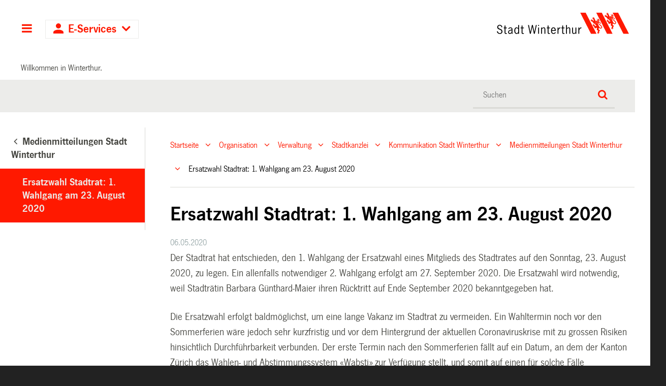

--- FILE ---
content_type: text/html; charset=utf-8
request_url: https://stadt.winterthur.ch/gemeinde/flyoutpathbar/81f74032c8c6a4cc2ba9dfc4d64f8b96
body_size: 13
content:
<nav aria-hidden="true" id="nav_gemeinde">
    <div role="menubar">

        <ul>
              <li>
                  

                      <a role="menuitem" href="https://stadt.winterthur.ch/gemeinde/politik" target="_self">Politik</a>

                     

              </li>
              <li>
                  

                      <a role="menuitem" href="https://stadt.winterthur.ch/gemeinde/behoerden-und-recht" target="_self">Behörden und Recht</a>

                     

              </li>
              <li>
                  

                      <a role="menuitem" href="https://stadt.winterthur.ch/gemeinde/verwaltung" target="_self">Verwaltung</a>

                     

              </li>
              <li>
                  

                      <a role="menuitem" href="https://stadt.winterthur.ch/gemeinde/behoerdenverzeichnis" target="_self">Behördenverzeichnis</a>

                     

              </li>
        </ul>

    </div>
</nav>


--- FILE ---
content_type: text/html; charset=utf-8
request_url: https://stadt.winterthur.ch/gemeinde/verwaltung/flyoutpathbar/c3e2da436e7f88664b7c3250655259fe
body_size: 61
content:
<nav aria-hidden="true" id="nav_verwaltung">
    <div role="menubar">

        <ul>
              <li>
                  

                      <a role="menuitem" href="https://stadt.winterthur.ch/gemeinde/verwaltung/kulturelles-und-dienste" target="_self">Präsidiales</a>

                     

              </li>
              <li>
                  

                      <a role="menuitem" href="https://stadt.winterthur.ch/gemeinde/verwaltung/finanzen" target="_self">Finanzen</a>

                     

              </li>
              <li>
                  

                      <a role="menuitem" href="https://stadt.winterthur.ch/gemeinde/verwaltung/bau" target="_self">Bau und Mobilität</a>

                     

              </li>
              <li>
                  

                      <a role="menuitem" href="https://stadt.winterthur.ch/gemeinde/verwaltung/sicherheit-und-umwelt" target="_self">Sicherheit und Umwelt</a>

                     

              </li>
              <li>
                  

                      <a role="menuitem" href="https://stadt.winterthur.ch/gemeinde/verwaltung/schule-und-sport" target="_self">Schule und Sport</a>

                     

              </li>
              <li>
                  

                      <a role="menuitem" href="https://stadt.winterthur.ch/gemeinde/verwaltung/soziales" target="_self">Soziales</a>

                     

              </li>
              <li>
                  

                      <a role="menuitem" href="https://stadt.winterthur.ch/gemeinde/verwaltung/technische-betriebe" target="_self">Technische Betriebe</a>

                     

              </li>
              <li>
                  

                      <a role="menuitem" href="https://stadt.winterthur.ch/gemeinde/verwaltung/stadtkanzlei" target="_self">Stadtkanzlei</a>

                     

              </li>
        </ul>

    </div>
</nav>


--- FILE ---
content_type: text/html; charset=utf-8
request_url: https://stadt.winterthur.ch/gemeinde/verwaltung/stadtkanzlei/flyoutpathbar/d3bd9941a1c1b70af378c65882b71873
body_size: 53
content:
<nav aria-hidden="true" id="nav_stadtkanzlei">
    <div role="menubar">

        <ul>
              <li>
                  

                      <a role="menuitem" href="https://stadt.winterthur.ch/gemeinde/verwaltung/stadtkanzlei/kanzleikoordination_wahlenabstimmungen" target="_self">Kanzleikoordination und Wahlen / Abstimmungen</a>

                     

              </li>
              <li>
                  

                      <a role="menuitem" href="https://stadt.winterthur.ch/gemeinde/verwaltung/stadtkanzlei/kommunikation-stadt-winterthur" target="_self">Kommunikation Stadt Winterthur</a>

                     

              </li>
              <li>
                  

                      <a role="menuitem" href="https://stadt.winterthur.ch/gemeinde/verwaltung/stadtkanzlei/stadtarchiv" target="_self">Stadtarchiv</a>

                     

              </li>
              <li>
                  

                      <a role="menuitem" href="https://stadt.winterthur.ch/gemeinde/verwaltung/stadtkanzlei/jbf" target="_self">Jungbürger:innen- und Volljährigkeitsfeier</a>

                     

              </li>
              <li>
                  

                      <a role="menuitem" href="https://stadt.winterthur.ch/gemeinde/verwaltung/stadtkanzlei/einbuergerungen" target="_self">Einbürgerungen</a>

                     

              </li>
        </ul>

    </div>
</nav>


--- FILE ---
content_type: text/html; charset=utf-8
request_url: https://stadt.winterthur.ch/gemeinde/verwaltung/stadtkanzlei/kommunikation-stadt-winterthur/flyoutpathbar/d3bd9941a1c1b70af378c65882b71873
body_size: 40
content:
<nav aria-hidden="true" id="nav_kommunikation-stadt-winterthur">
    <div role="menubar">

        <ul>
              <li>
                  

                      <a role="menuitem" href="https://stadt.winterthur.ch/gemeinde/verwaltung/stadtkanzlei/kommunikation-stadt-winterthur/medienmitteilungen-stadt-winterthur" target="_self">Medienmitteilungen Stadt Winterthur</a>

                     

              </li>
              <li>
                  

                      <a role="menuitem" href="https://stadt.winterthur.ch/gemeinde/verwaltung/stadtkanzlei/kommunikation-stadt-winterthur/newsletter" target="_self">Newsletter</a>

                     

              </li>
              <li>
                  

                      <a role="menuitem" href="https://stadt.winterthur.ch/gemeinde/verwaltung/stadtkanzlei/kommunikation-stadt-winterthur/medien" target="_self">Winterthurer Medien</a>

                     

              </li>
              <li>
                  

                      <a role="menuitem" href="https://stadt.winterthur.ch/gemeinde/verwaltung/stadtkanzlei/kommunikation-stadt-winterthur/oeffentlichkeitsprinzip-1" target="_self">Öffentlichkeitsprinzip</a>

                     

              </li>
              <li>
                  

                      <a role="menuitem" href="https://stadt.winterthur.ch/gemeinde/verwaltung/stadtkanzlei/kommunikation-stadt-winterthur/social-media" target="_self">Social Media</a>

                     

              </li>
              <li>
                  

                      <a role="menuitem" href="https://stadt.winterthur.ch/gemeinde/verwaltung/stadtkanzlei/kommunikation-stadt-winterthur/corporate-design-und-logo-stadt-winterthur" target="_self">Corporate Design und Logo Stadt Winterthur</a>

                     

              </li>
        </ul>

    </div>
</nav>


--- FILE ---
content_type: image/svg+xml; charset=utf-8
request_url: https://stadt.winterthur.ch/@@logo/logo/get_logo?r=3ba484bb76ece76f0175f5342e3b2aab7fe6aee838289dc5338ea706b7e7ea51
body_size: 34810
content:
<?xml version="1.0" encoding="UTF-8" standalone="no"?>
<svg width="260px" height="42px" viewBox="0 0 260 42" version="1.1" xmlns="http://www.w3.org/2000/svg" xmlns:xlink="http://www.w3.org/1999/xlink">
    <!-- Generator: Sketch 3.8.3 (29802) - http://www.bohemiancoding.com/sketch -->
    <title>logo_stadt_winterthur</title>
    <desc>Created with Sketch.</desc>
    <defs></defs>
    <g id="Page-1" stroke="none" stroke-width="1" fill="none" fill-rule="evenodd">
        <g id="iPad-Portrait" transform="translate(-45.000000, -47.000000)">
            <g id="logo_stadt_winterthur" transform="translate(45.000000, 47.000000)">
                <g id="Loi" transform="translate(163.647059, 0.000000)" fill="#FF1900">
                    <path d="M42.9474118,0.00367058824 C42.9474118,0.00367058824 57.2642353,27.8374353 64.1588235,41.5593176 C60.5769412,41.5501412 56.9965882,41.5501412 53.4972941,41.5501412 L53.2250588,41.5593176 C49.1078824,33.1292 32.0365882,0.0052 32.0365882,0.0052 C32.0365882,0.0052 39.2997647,-0.00550588235 42.9474118,0.00367058824" id="Fill-1"></path>
                    <path d="M27.4911765,31.5676706 L32.5045882,41.5424941 C31.8041176,41.5501412 21.7207059,41.5424941 21.7207059,41.5424941 C14.7068235,27.8236706 0.546,0.00367058824 0.546,0.00367058824 L11.2289412,0.00367058824 C11.2289412,0.00367058824 27.0002353,30.5154353 27.4911765,31.5676706" id="Fill-4"></path>
                    <path d="M91.3349412,31.5676706 L96.3498824,41.5424941 L85.5629412,41.5424941 C78.5505882,27.8236706 64.3912941,0.00367058824 64.3912941,0.00367058824 L75.0711765,0.00367058824 C75.0711765,0.00367058824 90.8424706,30.5154353 91.3349412,31.5676706" id="Fill-6"></path>
                    <path d="M33.3809412,11.9177882 C33.4222353,11.7923765 33.5614118,11.6241412 33.4849412,11.5675529 C33.4451765,11.5400235 33.2570588,11.5430824 33.1851765,11.5675529 C33.1087059,11.5950824 33.0934118,11.6287294 33.0582353,11.6822588 C32.3225882,12.7727294 33.8489412,13.4257882 34.3964706,14.2103765 C34.4805882,14.3327294 34.4805882,14.4703765 34.4912941,14.6126118 C34.4958824,14.6768471 34.5432941,14.7624941 34.6442353,14.7456706 C34.8262353,14.7150824 34.9409412,14.4596706 34.9241176,14.3663765 C34.762,13.5909647 33.8642353,13.2101412 33.4375294,12.5570824 C33.3182353,12.3750824 33.3014118,12.1380235 33.3809412,11.9177882" id="Fill-8"></path>
                    <path d="M35.4915294,11.8657882 C35.4349412,11.8413176 35.3921176,11.9330824 35.3569412,11.9988471 C35.1030588,12.5035529 34.6151765,12.8736706 34.7268235,13.4487294 C34.7925882,13.7836706 35.2254118,14.0283765 35.3431765,14.1614353 C35.3951765,14.2134353 35.4349412,14.2486118 35.4227059,14.3174353 C35.3768235,14.6126118 34.9271765,14.9919059 34.5922353,15.0576706 C34.2251765,15.1295529 34.2267059,14.4015529 33.9269412,14.5269647 C33.6287059,14.6554353 33.1392941,15.3849647 33.4451765,15.5547294 C34.3704706,16.0670824 34.6977647,16.2383765 35.4502353,16.3836706 C36.6798824,16.6237882 37.1234118,15.0439059 37.5638824,14.1996706 C37.6495294,14.0360235 37.9416471,13.9824941 37.9110588,13.8387294 C37.6632941,12.7054353 36.4902353,12.3307294 35.4915294,11.8657882 M36.816,14.1706118 C36.5988235,14.1507294 36.5682353,13.8708471 36.6049412,13.6521412 C36.6355294,13.4747294 36.8267059,13.2896706 36.9949412,13.4456706 C37.1234118,13.5664941 37.3130588,13.7010824 37.2763529,13.8647294 C37.2396471,14.0589647 36.9888235,14.1828471 36.816,14.1706118" id="Fill-10"></path>
                    <path d="M43.4062353,27.3893176 C42.3142353,24.7908471 39.572,23.6560235 37.6923529,21.6157882 C37.2947059,21.1844941 37.1065882,20.5283765 37.4354118,20.0160235 C37.648,19.6826118 37.986,19.4837882 38.3867059,19.5113176 C39.1147059,19.5602588 39.5949412,20.1353176 39.8335294,20.7990824 C39.6698824,20.7379059 39.5414118,20.8541412 39.4710588,20.9397882 C39.2722353,21.1829647 39.2951765,21.5668471 39.4985882,21.7794353 C39.8151765,22.1189647 40.3091765,22.2229647 40.6884706,21.8788471 C41.0983529,21.5041412 41.08,20.9244941 40.9377647,20.4335529 C40.4636471,18.7955529 38.61,17.6806118 37.0622353,18.5722588 C37.3818824,17.6102588 37.7565882,16.7537882 38.2062353,15.8086118 C38.2827059,15.6403765 38.5778824,15.6082588 38.7262353,15.4568471 C39.0290588,15.1448471 38.9204706,14.5040235 38.4907059,14.2944941 C38.2949412,14.1981412 38.0517647,14.2119059 37.9661176,14.3816706 C37.5103529,15.2916706 37.2289412,16.3714353 36.2164706,16.7430824 C35.0250588,17.1820235 34.0492941,16.0609647 32.8991765,15.8284941 C32.0901176,15.6633176 31.4783529,16.1772 30.7610588,16.4173176 C30.0391765,14.7150824 29.4564706,12.9516706 28.5847059,11.3167294 C28.3277647,10.8334353 28.1610588,10.3272 27.7878824,9.87143529 C27.5278824,9.55178824 27.3137647,9.28872941 26.9849412,9.0532 C26.7004706,8.85437647 26.1330588,8.59131765 25.8424706,9.03637647 C26.2508235,9.24590588 26.7692941,9.52731765 26.7096471,10.0228471 C26.6943529,10.1513176 26.6117647,10.2507294 26.442,10.1406118 C26.1697647,9.85155294 25.974,9.55790588 25.5870588,9.41108235 C25.3897647,9.33308235 25.1083529,9.24590588 24.9309412,9.41872941 C24.7902353,9.55790588 24.7076471,9.8592 24.8789412,9.97390588 C25.1068235,10.1207294 25.4249412,10.0121412 25.6742353,10.1757882 C25.9877647,10.3761412 26.2676471,10.6713176 26.26,11.0353176 C26.2554118,11.1117882 26.1177647,11.2677882 26.0550588,11.2157882 C25.9112941,11.1026118 25.8103529,10.8533176 25.6283529,10.6759059 C25.3530588,10.4097882 25.0135294,10.2813176 24.7489412,10.5581412 C24.3161176,11.0123765 24.9615294,12.0539059 25.4845882,12.5647294 C25.7858824,12.8599059 26.1728235,12.9899059 26.6025882,13.0266118 C26.7677647,14.3250824 27.1042353,15.6572 27.3718824,16.9357882 C26.9222353,16.5396706 26.5643529,16.1313176 26.1636471,15.7642588 C25.7644706,15.3987294 25.3744706,15.0087294 24.9676471,14.6386118 C24.5225882,14.2363765 24.1203529,13.8188471 23.5651765,13.5252 C23.0818824,13.2713176 22.62,13.0556706 22.0816471,13.1872 C21.9027059,13.2300235 21.5922353,13.4242588 21.6916471,13.4884941 C22.0372941,13.7148471 22.5389412,13.7255529 22.8677647,14.0299059 C23.0252941,14.1736706 23.0512941,14.6584941 22.8448235,14.5040235 C22.2865882,14.0864941 21.0156471,13.5083765 20.9667059,14.6447294 C20.9590588,14.8160235 21.2404706,14.6921412 21.5264706,14.7074353 C21.814,14.7227294 22.1367059,14.8252 22.334,14.9766118 C22.49,15.0928471 22.6689412,15.1693176 22.6934118,15.3727294 C22.7102353,15.5149647 22.5771765,15.6572 22.4884706,15.6128471 C22.1642353,15.4476706 21.9164706,15.1524941 21.5478824,15.1800235 C21.2450588,15.2014353 20.9988235,15.3941412 21.0921176,15.6495529 C21.4576471,16.6375529 22.7714118,17.5597882 23.7961176,17.0290824 C25.1634118,18.6120235 26.4144706,20.2852 27.9255294,21.7442588 C28.2574118,22.0654353 28.8982353,21.5989647 29.3907059,21.4521412 C29.2943529,21.7580235 29.3188235,22.0440235 29.4381176,22.3193176 C30.1370588,23.9741412 31.8821176,24.7709647 33.0169412,26.0862588 C32.4602353,25.8599059 31.8454118,25.7864941 31.2458824,25.8308471 C30.6356471,25.8736706 30.2854118,26.3921412 30.2655294,26.9396706 C29.4641176,25.6182588 28.7162353,24.2815529 27.6609412,23.1222588 C27.2648235,22.6863765 26.5750588,21.9644941 25.9158824,22.6175529 C25.8791765,22.6512 25.8623529,22.7246118 25.9174118,22.7475529 C26.3211765,22.8928471 26.7463529,23.0656706 26.8794118,23.5092 C26.9268235,23.6697882 26.8228235,23.8594353 26.7264706,23.7936706 C26.3227059,23.5107294 26.0305882,23.0427294 25.4387059,23.1620235 C25.1083529,23.2293176 24.9187059,23.7263765 25.2215294,23.9129647 C25.4494118,24.0536706 25.7782353,24.0368471 26.0244706,24.1622588 C26.1865882,24.2433176 26.6928235,24.5507294 26.6102353,24.9743765 C26.598,25.0279059 26.4985882,25.1456706 26.4236471,25.0967294 C26.2370588,24.9713176 25.6604706,24.1087294 25.1389412,24.5033176 C24.6571765,24.8688471 25.3224706,25.6350824 25.714,26.0464941 C26.1223529,26.4793176 26.702,26.8173176 27.3137647,26.5557882 C28.0616471,28.1463765 28.8492941,29.7155529 29.5910588,31.3076706 C30.784,30.5368471 32.0748235,29.1848471 33.6225882,29.7843765 C33.6424706,31.0216706 32.7385882,32.1366118 33.1668235,33.3784941 C33.5598824,34.5194353 34.814,34.9170824 35.854,35.3055529 C35.4349412,36.6759059 34.7375294,37.9101412 34.3276471,39.3141412 C34.1211765,40.0283765 34.2129412,40.9674353 35.0311765,41.2396706 C34.9730588,40.4902588 34.8017647,40.1706118 35.2192941,39.6903765 C35.3508235,39.5359059 35.6123529,39.6215529 35.5572941,39.8173176 C35.4441176,40.2424941 35.282,40.5866118 35.4854118,41.0806118 C35.6108235,41.3803765 35.8784706,41.6006118 36.1721176,41.5807294 C36.3648235,41.5700235 36.5147059,41.3559059 36.5422353,41.1830824 C36.5881176,40.8756706 36.2807059,40.8221412 36.2118824,40.5453176 C36.1338824,40.2317882 36.1155294,39.9488471 36.2776471,39.6383765 C36.3571765,39.4854353 36.4825882,39.3875529 36.6355294,39.3737882 C36.7058824,39.4028471 36.7334118,39.4150824 36.7487059,39.4456706 C36.8863529,39.6735529 36.5957647,39.8769647 36.6125882,40.1170824 C36.6294118,40.4397882 36.8557647,40.8527294 37.1478824,40.7288471 C37.9018824,40.4061412 37.9477647,39.4166118 37.9569412,38.6473176 C37.9615294,38.3032 37.7642353,37.9728471 37.3788235,37.9239059 C38.0012941,36.8028471 38.7935294,35.7888471 39.3762353,34.6448471 C38.35,33.9979059 36.8542353,33.4259059 36.7823529,32.1029647 C36.7395294,31.3596706 36.8985882,30.4313176 37.4522353,29.8547294 C38.1894118,30.4359059 38.9128235,31.0553176 39.8947059,31.2449647 C41.0172941,31.4652 42.1352941,31.1746118 42.9061176,30.3059059 C43.6601176,29.4570824 43.7931765,28.3100235 43.4062353,27.3893176 M35.6184706,17.6117882 C35.7515294,17.6530824 35.8937647,18.1226118 36.2761176,18.2786118 C36.2332941,18.3688471 36.1950588,18.4988471 36.1048235,18.4988471 C35.8417647,18.4988471 35.6658824,18.3030824 35.5236471,18.0797882 C35.3661176,17.8320235 35.5542353,17.5903765 35.6184706,17.6117882 M32.0564706,16.8730824 C32.0901176,16.8119059 32.2537647,16.7186118 32.2690588,16.8042588 C32.3271765,17.1162588 32.5535294,17.3334353 32.7125882,17.5582588 C32.7814118,17.6576706 32.4235294,17.8060235 32.2812941,17.6301412 C32.1008235,17.4114353 31.902,17.1468471 32.0564706,16.8730824 M30.8925882,17.6255529 C30.9017647,17.5766118 30.9461176,17.4374353 31.0776471,17.4404941 C31.2581176,17.4649647 31.1755294,17.6668471 31.2,17.7570824 C31.2550588,17.9620235 31.5487059,18.0583765 31.5181176,18.3137882 C31.512,18.3535529 31.4248235,18.3887294 31.3605882,18.4024941 C31.3085882,18.4132 31.2428235,18.3841412 31.2045882,18.3474353 C30.9843529,18.1333176 30.8268235,17.9161412 30.8925882,17.6255529 M29.7332941,18.5263765 C29.6965882,18.3856706 29.8541176,18.2159059 30.0330588,18.2877882 C29.9718824,18.3688471 30.16,18.6777882 30.2074118,18.7359059 C30.3374118,18.9087294 30.2961176,18.9301412 30.4903529,19.0142588 C30.4123529,19.2390824 30.1477647,19.2666118 30.03,19.1060235 C29.8984706,18.9255529 29.7883529,18.7374353 29.7332941,18.5263765 M30.29,20.0252 C30.316,19.9732 30.4322353,19.9089647 30.4628235,19.9915529 C30.5148235,20.1261412 30.576,20.2301412 30.6448235,20.3463765 C30.7396471,20.5039059 31.0470588,20.5237882 30.9537647,20.7654353 C30.9354118,20.8128471 30.8467059,20.8587294 30.7947059,20.8495529 C30.4322353,20.7792 30.1110588,20.3999059 30.29,20.0252 M30.7901176,21.8314353 C30.7518824,21.6433176 30.7702353,21.2579059 31.0241176,21.3664941 C31.1265882,21.4093176 31.0761176,21.6157882 31.1847059,21.7717882 C31.2841176,21.9124941 31.4248235,22.0639059 31.4156471,22.1373176 C31.3605882,22.5808471 30.8467059,22.1006118 30.7901176,21.8314353 M31.4462353,19.7009647 C31.3758824,19.5648471 31.2627059,19.4348471 31.2550588,19.2926118 C31.2428235,19.1794353 31.4554118,18.9362588 31.512,19.0677882 C31.6358824,19.3415529 31.6924706,19.6076706 32.0258824,19.7682588 C31.8912941,20.0817882 31.5884706,19.9716706 31.4462353,19.7009647 M32.0870588,21.2884941 C31.9004706,21.1294353 31.8392941,20.8357882 31.9172941,20.5803765 C31.9264706,20.5497882 31.9907059,20.5146118 32.0228235,20.5237882 C32.2507059,20.5895529 32.2507059,20.8419059 32.3470588,21.0132 C32.4128235,21.1370824 32.4785882,21.1309647 32.5657647,21.2686118 C32.4801176,21.5500235 32.2109412,21.4001412 32.0870588,21.2884941 M32.7752941,18.8613176 C32.5688235,18.6839059 32.4785882,18.4682588 32.5611765,18.2449647 C32.578,18.1899059 32.7385882,18.0859059 32.7752941,18.1822588 C32.8792941,18.4468471 32.9741176,18.7557882 33.2830588,18.8108471 C33.1943529,19.0907294 32.9741176,19.0280235 32.7752941,18.8613176 M33.2907059,20.5161412 C33.0674118,20.3035529 32.8991765,19.9395529 33.1270588,19.6413176 C33.1683529,19.5877882 33.2524706,19.6046118 33.2570588,19.6367294 C33.3014118,19.9716706 33.5476471,20.2133176 33.7036471,20.4564941 C33.8183529,20.6323765 33.4451765,20.6660235 33.2907059,20.5161412 M33.8397647,17.5444941 C33.7816471,17.3594353 33.6837647,17.1682588 34.0492941,17.0504941 C34.1242353,17.4374353 34.2190588,17.6515529 34.4561176,17.8916706 C34.4652941,17.9008471 34.3276471,17.9910824 34.2695294,17.9834353 C34.0722353,17.9559059 33.8963529,17.7295529 33.8397647,17.5444941 M34.2312941,19.3537882 C34.1471765,19.2008471 34.0661176,19.0387294 34.1563529,18.8919059 C34.1930588,18.8307294 34.346,18.7313176 34.3750588,18.8246118 C34.4637647,19.1366118 34.6212941,19.4333176 34.9164706,19.5143765 C34.7742353,19.8569647 34.3597647,19.5847294 34.2312941,19.3537882 M41.9028235,29.1481412 C41.6978824,29.4479059 41.4149412,29.6696706 41.0723529,29.7904941 C39.4649412,30.3579059 37.9294118,27.9506118 37.2427059,26.4089647 C36.4091765,24.5308471 35.5787059,22.7582588 34.8690588,20.8342588 C35.3278824,20.5069647 35.6811765,20.1184941 36.1690588,19.7728471 C35.6490588,21.2074353 36.6814118,22.6068471 37.7214118,23.5352 C39.0764706,24.7495529 40.5125882,25.7513176 41.7284706,27.1721412 C42.2117647,27.7334353 42.3264706,28.5302588 41.9028235,29.1481412" id="Fill-12"></path>
                    <path d="M60.8629412,3.15884706 C60.9057647,3.03190588 61.0434118,2.8652 60.9684706,2.80861176 C60.9287059,2.77955294 60.7390588,2.78261176 60.6671765,2.80861176 C60.5907059,2.83308235 60.5754118,2.86825882 60.5387059,2.92331765 C59.8076471,4.01072941 61.334,4.66837647 61.88,5.45143529 C61.9610588,5.57225882 61.9610588,5.70990588 61.9732941,5.85214118 C61.9778824,5.91790588 62.0252941,6.00202353 62.1262353,5.9852 C62.3112941,5.95461176 62.4244706,5.69767059 62.4061176,5.60743529 C62.2455294,4.83049412 61.3477647,4.44967059 60.9195294,3.79661176 C60.7987059,3.61461176 60.7864706,3.37908235 60.8629412,3.15884706" id="Fill-14"></path>
                    <path d="M62.9765882,3.10378824 C62.9215294,3.07778824 62.8741176,3.17108235 62.8404706,3.23837647 C62.5850588,3.74155294 62.0987059,4.1132 62.2103529,4.68825882 C62.2745882,5.02167059 62.7058824,5.26637647 62.8251765,5.39943529 C62.8756471,5.45449412 62.9184706,5.48661176 62.9077647,5.55543529 C62.8618824,5.85061176 62.4122353,6.22684706 62.0757647,6.29567059 C61.7087059,6.36755294 61.7102353,5.63802353 61.4104706,5.76496471 C61.1122353,5.89343529 60.6228235,6.62602353 60.9287059,6.79425882 C61.8524706,7.30355294 62.1812941,7.47637647 62.9322353,7.62014118 C64.1634118,7.85872941 64.6054118,6.28037647 65.0489412,5.43767059 C65.1345882,5.27402353 65.4251765,5.22049412 65.3945882,5.07825882 C65.1468235,3.94190588 63.9737647,3.56872941 62.9765882,3.10378824 M64.298,5.40708235 C64.0808235,5.39178824 64.0502353,5.10884706 64.0884706,4.89014118 C64.1190588,4.71272941 64.3102353,4.53072941 64.4769412,4.68367059 C64.6054118,4.80449412 64.792,4.93908235 64.7583529,5.10272941 C64.7185882,5.29696471 64.4769412,5.42390588 64.298,5.40708235" id="Fill-16"></path>
                    <path d="M70.8897647,18.6303765 C69.7992941,16.0319059 67.054,14.8955529 65.1743529,12.8553176 C64.7782353,12.4240235 64.5901176,11.7679059 64.9158824,11.2524941 C65.13,10.9190824 65.4710588,10.7248471 65.8717647,10.7508471 C66.5967059,10.7997882 67.0769412,11.3748471 67.314,12.0370824 C67.1534118,11.9774353 67.0234118,12.0921412 66.9530588,12.1808471 C66.7527059,12.4224941 66.7787059,12.8048471 66.9805882,13.0204941 C67.2971765,13.3584941 67.7927059,13.4640235 68.1704706,13.1183765 C68.5803529,12.7452 68.5635294,12.1640235 68.4212941,11.6730824 C67.9456471,10.0350824 66.0904706,8.92014118 64.5457647,9.81331765 C64.8608235,8.84825882 65.2355294,7.99331765 65.6882353,7.04814118 C65.7662353,6.88143529 66.0629412,6.84778824 66.2082353,6.69637647 C66.5110588,6.38437647 66.4009412,5.74355294 65.9742353,5.53402353 C65.7769412,5.43614118 65.5337647,5.45143529 65.4511765,5.61814118 C64.9923529,6.5312 64.7109412,7.61096471 63.6984706,7.98567059 C62.5070588,8.42308235 61.5343529,7.29896471 60.3827059,7.06802353 C59.5705882,6.90437647 58.9618824,7.41672941 58.2430588,7.65684706 C57.5227059,5.95461176 56.9384706,4.1912 56.0697647,2.55625882 C55.8097647,2.07296471 55.6430588,1.56672941 55.2714118,1.11096471 C55.0129412,0.792847059 54.7988235,0.528258824 54.4654118,0.292729412 C54.184,0.0923764706 53.6135294,-0.169152941 53.326,0.278964706 C53.7374118,0.485435294 54.2512941,0.768376471 54.1947059,1.25931765 C54.1778824,1.39237647 54.0937647,1.49025882 53.924,1.38167059 C53.6532941,1.08955294 53.456,0.797435294 53.0690588,0.650611765 C52.8717647,0.575670588 52.5918824,0.486964706 52.416,0.659788235 C52.2737647,0.798964706 52.1927059,1.09872941 52.3624706,1.21343529 C52.5857647,1.36178824 52.9069412,1.2532 53.1547059,1.41225882 C53.4758824,1.6172 53.7511765,1.90931765 53.7404706,2.27484706 C53.7389412,2.35131765 53.5997647,2.50578824 53.5401176,2.45684706 C53.3917647,2.33908235 53.2938824,2.09284706 53.1103529,1.91543529 C52.8350588,1.65084706 52.4955294,1.51931765 52.2309412,1.80072941 C51.7981176,2.25190588 52.4404706,3.29649412 52.9665882,3.80578824 C53.2694118,4.09790588 53.6532941,4.22943529 54.0815294,4.26614118 C54.2512941,5.56461176 54.5892941,6.89672941 54.8554118,8.17531765 C54.4042353,7.7792 54.0463529,7.36931765 53.6471765,7.00378824 C53.2449412,6.63672941 52.8564706,6.24672941 52.4511765,5.87814118 C52.0061176,5.47437647 51.6054118,5.05684706 51.0487059,4.76472941 C50.5654118,4.50931765 50.1035294,4.29672941 49.5636471,4.4252 C49.3847059,4.46955294 49.0757647,4.66378824 49.1736471,4.72955294 C49.5192941,4.95437647 50.0224706,4.96508235 50.3512941,5.27096471 C50.5088235,5.41472941 50.5348235,5.89802353 50.3283529,5.74355294 C49.7685882,5.32602353 48.5007059,4.74790588 48.4502353,5.88425882 C48.4425882,6.05708235 48.7224706,5.93014118 49.01,5.94543529 C49.2975294,5.96072941 49.6187059,6.06625882 49.8175294,6.21461176 C49.972,6.33237647 50.1509412,6.40884706 50.1754118,6.61531765 C50.1922353,6.75296471 50.0622353,6.89672941 49.9689412,6.85084706 C49.6477647,6.68567059 49.4,6.39202353 49.0283529,6.41955294 C48.7285882,6.44096471 48.4823529,6.63367059 48.5741176,6.88908235 C48.9411765,7.87861176 50.2534118,8.79931765 51.2796471,8.26861176 C52.6469412,9.85308235 53.8934118,11.5262588 55.4105882,12.9853176 C55.7394118,13.3034353 56.3802353,12.8384941 56.8742353,12.6901412 C56.7763529,12.9975529 56.8038824,13.2866118 56.9185882,13.5603765 C57.6221176,15.2136706 59.3656471,16.0135529 60.502,17.3288471 C59.9422353,17.1024941 59.3289412,17.0275529 58.7294118,17.0703765 C58.1191765,17.1132 57.7704706,17.6301412 57.7505882,18.1776706 C56.9476471,16.8577882 56.1982353,15.5226118 55.1429412,14.3617882 C54.7483529,13.9259059 54.0570588,13.2040235 53.3978824,13.8540235 C53.3611765,13.8922588 53.3443529,13.9672 53.4009412,13.9870824 C53.8031765,14.1339059 54.2314118,14.3067294 54.3629412,14.7502588 C54.4103529,14.9077882 54.3063529,15.1004941 54.21,15.0332 C53.8047059,14.7502588 53.5110588,14.2853176 52.9237647,14.4030824 C52.5918824,14.4703765 52.4022353,14.9674353 52.7065882,15.1540235 C52.9314118,15.2947294 53.2617647,15.2779059 53.5064706,15.4017882 C53.6716471,15.4843765 54.1717647,15.7917882 54.0907059,16.2154353 C54.08,16.2689647 53.9821176,16.3852 53.9056471,16.3362588 C53.7190588,16.2123765 53.1409412,15.3482588 52.6224706,15.7428471 C52.1407059,16.1099059 52.8044706,16.8761412 53.196,17.2875529 C53.6074118,17.7203765 54.184,18.0568471 54.7988235,17.7937882 C55.5405882,19.3889647 56.3312941,20.9550824 57.0730588,22.5487294 C58.2675294,21.7779059 59.5598824,20.4228471 61.1045882,21.0269647 C61.1229412,22.2627294 60.2190588,23.3746118 60.6472941,24.6164941 C61.0388235,25.7604941 62.296,26.1566118 63.3344706,26.5450824 C62.9169412,27.9154353 62.2195294,29.1496706 61.8111765,30.5536706 C61.6047059,31.2679059 61.6964706,32.2069647 62.5147059,32.4792 C62.4535294,31.7282588 62.2868235,31.4101412 62.6982353,30.9299059 C62.8312941,30.7769647 63.0943529,30.8595529 63.0408235,31.0568471 C62.9276471,31.4820235 62.7670588,31.8261412 62.9689412,32.3186118 C63.0912941,32.6199059 63.362,32.8416706 63.6556471,32.8217882 C63.8483529,32.8110824 63.9982353,32.5969647 64.0257647,32.4241412 C64.0701176,32.1152 63.7657647,32.0616706 63.6954118,31.7833176 C63.6143529,31.4713176 63.5944706,31.1868471 63.7596471,30.8763765 C63.8407059,30.7249647 63.9661176,30.6286118 64.1190588,30.6133176 C64.1909412,30.6423765 64.2138824,30.6530824 64.2307059,30.6852 C64.3698824,30.9115529 64.0777647,31.1164941 64.0945882,31.3581412 C64.1129412,31.6823765 64.3408235,32.0922588 64.6298824,31.9683765 C65.3823529,31.6456706 65.4297647,30.6576706 65.4389412,29.8868471 C65.442,29.5427294 65.2462353,29.2139059 64.8608235,29.1634353 C65.4832941,28.0454353 66.274,27.0283765 66.8551765,25.8843765 C65.8335294,25.2343765 64.3362353,24.6654353 64.2658824,23.3424941 C64.2230588,22.6007294 64.3821176,21.6723765 64.9342353,21.0942588 C65.6729412,21.6739059 66.3963529,22.2963765 67.3751765,22.4860235 C68.5008235,22.7047294 69.6188235,22.4156706 70.3911765,21.5454353 C71.1405882,20.6981412 71.2767059,19.5495529 70.8897647,18.6303765 M63.1004706,8.85131765 C63.232,8.89261176 63.3772941,9.36061176 63.7596471,9.51814118 C63.7168235,9.60990588 63.6785882,9.73837647 63.5883529,9.73837647 C63.3222353,9.73684706 63.1494118,9.54261176 63.0087059,9.31931765 C62.8496471,9.07155294 63.0347059,8.83143529 63.1004706,8.85131765 M59.5369412,8.11414118 C59.5736471,8.05143529 59.7357647,7.95967059 59.7525882,8.04531765 C59.8107059,8.35731765 60.034,8.57296471 60.1945882,8.79931765 C60.2664706,8.89414118 59.9070588,9.04402353 59.7617647,8.86814118 C59.5828235,8.65096471 59.3870588,8.38790588 59.5369412,8.11414118 M58.3745882,8.86814118 C58.3868235,8.81614118 58.4296471,8.67696471 58.5581176,8.68155294 C58.7401176,8.70755294 58.6575294,8.90790588 58.6835294,8.99508235 C58.7370588,9.20308235 59.0337647,9.29790588 59.0001176,9.55331765 C58.9955294,9.59155294 58.9068235,9.62672941 58.8425882,9.64049412 C58.7905882,9.65272941 58.7278824,9.6252 58.6881176,9.58543529 C58.4678824,9.37284706 58.3103529,9.15414118 58.3745882,8.86814118 M57.2122353,9.76437647 C57.1770588,9.6252 57.3376471,9.45696471 57.5181176,9.52731765 C57.4554118,9.60837647 57.642,9.91578824 57.6878824,9.97696471 C57.8209412,10.1482588 57.7811765,10.1681412 57.9738824,10.2537882 C57.8928235,10.4770824 57.6282353,10.5061412 57.5150588,10.3440235 C57.382,10.1650824 57.2703529,9.97849412 57.2122353,9.76437647 M57.772,11.2662588 C57.7964706,11.2157882 57.9157647,11.1484941 57.9463529,11.2310824 C57.9952941,11.3672 58.0595294,11.4696706 58.1283529,11.5859059 C58.2216471,11.7449647 58.5305882,11.7633176 58.4372941,12.0034353 C58.4189412,12.0523765 58.3287059,12.0967294 58.2797647,12.0890824 C57.9127059,12.0202588 57.5930588,11.6394353 57.772,11.2662588 M58.2736471,13.0709647 C58.2354118,12.8797882 58.2491765,12.4959059 58.5045882,12.6060235 C58.6085882,12.6503765 58.5581176,12.8553176 58.6697647,13.0143765 C58.7661176,13.1520235 58.9068235,13.3034353 58.8976471,13.3783765 C58.8425882,13.8203765 58.3302353,13.3416706 58.2736471,13.0709647 M58.9297647,10.9404941 C58.8578824,10.8043765 58.7462353,10.6728471 58.7355294,10.5321412 C58.7248235,10.4174353 58.9389412,10.1742588 58.9955294,10.3088471 C59.1163529,10.5795529 59.1775294,10.8472 59.5063529,11.0093176 C59.3702353,11.3182588 59.072,11.2112 58.9297647,10.9404941 M59.5675294,12.5295529 C59.384,12.3674353 59.3197647,12.0768471 59.4008235,11.8183765 C59.4084706,11.7893176 59.4711765,11.7541412 59.5032941,11.7633176 C59.7357647,11.8290824 59.7357647,12.0814353 59.8290588,12.2542588 C59.8963529,12.3766118 59.9605882,12.3704941 60.0508235,12.5096706 C59.9636471,12.7895529 59.6929412,12.6396706 59.5675294,12.5295529 M60.2588235,10.0993176 C60.0538824,9.92343529 59.9605882,9.70931765 60.0431765,9.48449412 C60.0615294,9.43096471 60.2205882,9.32543529 60.2572941,9.42331765 C60.3612941,9.68637647 60.4607059,9.99531765 60.7650588,10.0488471 C60.6778824,10.3302588 60.4561176,10.2706118 60.2588235,10.0993176 M60.7742353,11.7572 C60.5509412,11.5446118 60.3781176,11.1790824 60.6090588,10.8808471 C60.6503529,10.8273176 60.7329412,10.8456706 60.736,10.8777882 C60.7834118,11.2112 61.0311765,11.4543765 61.1887059,11.6944941 C61.3003529,11.8734353 60.9302353,11.9086118 60.7742353,11.7572 M61.3232941,8.78249412 C61.2651765,8.59896471 61.1688235,8.40931765 61.5343529,8.29002353 C61.6077647,8.67849412 61.6995294,8.89108235 61.9381176,9.13272941 C61.9503529,9.14037647 61.8081176,9.22908235 61.7515294,9.22296471 C61.5511765,9.19696471 61.3783529,8.96908235 61.3232941,8.78249412 M61.7132941,10.5933176 C61.6291765,10.4403765 61.5481176,10.2752 61.6398824,10.1314353 C61.6781176,10.0687294 61.8310588,9.97084706 61.8555294,10.0656706 C61.9472941,10.3776706 62.1048235,10.6728471 62.3984706,10.7554353 C62.2547059,11.0949647 61.8432941,10.8242588 61.7132941,10.5933176 M69.3863529,20.3892 C69.1829412,20.6874353 68.8969412,20.9107294 68.5558824,21.0315529 C66.9484706,21.6004941 65.4129412,19.1901412 64.7277647,17.6500235 C63.8927059,15.7719059 63.0607059,13.9977882 62.3510588,12.0768471 C62.8114118,11.7449647 63.1631765,11.3564941 63.6495294,11.0139059 C63.1310588,12.4484941 64.1664706,13.8463765 65.2034118,14.7747294 C66.56,15.9890824 67.9945882,16.9908471 69.2135294,18.4101412 C69.6937647,18.9744941 69.8069412,19.7697882 69.3863529,20.3892" id="Fill-18"></path>
                </g>
                <path d="M162.272118,29.1940235 L162.272118,31.8429647 L162.318,31.8429647 C163.007765,30.3732 163.897882,29.0150824 165.724,29.0150824 L166.393882,29.0150824 L166.393882,30.5964941 C164.121176,30.2844941 162.940471,32.7330824 162.272118,34.5133176 L162.272118,41.4828471 L160.536235,41.4828471 L160.536235,29.1940235 L162.272118,29.1940235" id="Fill-20" fill="#000000"></path>
                <path d="M10.9307059,28.3237882 L9.28352941,28.8361412 C8.70388235,26.8999059 7.90247059,25.2970824 5.67564706,25.2970824 C4.09576471,25.2970824 2.62752941,26.5664941 2.62752941,28.2580235 C2.62752941,32.5740235 11.0637647,30.8840235 11.0637647,36.9389647 C11.0637647,39.9672 8.81552941,41.8376706 5.89894118,41.8376706 C2.80494118,41.8376706 0.601058824,39.9457882 0,36.9389647 L1.75882353,36.5168471 C2.18094118,38.5662588 3.73941176,40.3449647 5.92188235,40.3449647 C7.70211765,40.3449647 9.23917647,38.9883765 9.23917647,37.1393176 C9.23917647,32.3323765 0.801411765,34.3359059 0.801411765,28.5256706 C0.801411765,25.6763765 3.02670588,23.8059059 5.78882353,23.8059059 C8.52647059,23.8059059 10.2852941,25.8308471 10.9307059,28.3237882" id="Fill-22" fill="#000000"></path>
                <path d="M17.0116471,25.2083765 L17.0116471,29.1924941 L19.7936471,29.1924941 L19.7936471,30.6622588 L17.0116471,30.6622588 L17.0116471,38.3857882 C17.0116471,39.5894353 16.9902353,40.3694353 18.4156471,40.3694353 C18.9035294,40.3694353 19.3715294,40.3235529 19.7936471,40.2103765 L19.7936471,41.4813176 C19.2384706,41.6801412 18.6588235,41.8376706 18.0577647,41.8376706 C15.1182353,41.8376706 15.2757647,39.8555529 15.2757647,37.6073176 L15.2757647,30.6622588 L13.4052941,30.6622588 L13.4052941,29.1924941 L15.2757647,29.1924941 L15.2757647,25.2083765 L17.0116471,25.2083765" id="Fill-24" fill="#000000"></path>
                <path d="M31.1541176,41.4828471 L29.2607059,41.4828471 L29.0848235,39.9228471 C28.0815294,40.9032 26.9696471,41.8392 25.5212941,41.8392 C23.6294118,41.8392 22.1152941,40.2577882 22.1152941,38.3215529 C22.1152941,34.8054353 25.8103529,34.0483765 28.5265882,33.3112 L29.0848235,33.1567294 L29.0848235,32.4669647 C29.0848235,31.0629647 28.1274118,30.3089647 26.7463529,30.3089647 C25.3882353,30.3089647 24.4537647,31.1975529 23.7395294,32.2436706 L22.5175294,31.3306118 C23.5407059,29.8623765 24.8758824,28.8376706 26.7463529,28.8376706 C28.4164706,28.8376706 30.8191765,29.8623765 30.8191765,32.6657882 L30.8191765,38.7650824 C30.8421176,39.6796706 30.7977647,40.6141412 31.1541176,41.4828471 M29.0848235,34.5806118 L28.3935294,34.7809647 C26.7463529,35.2703765 23.7395294,35.9372 23.7395294,38.1410824 C23.7395294,39.1657882 24.5409412,40.1904941 25.5885882,40.1904941 C26.9696471,40.1904941 28.2390588,39.2330824 29.0848235,38.1869647 L29.0848235,34.5806118" id="Fill-26" fill="#000000"></path>
                <path d="M50.44,25.2083765 L50.44,29.1924941 L53.222,29.1924941 L53.222,30.6622588 L50.44,30.6622588 L50.44,38.3857882 C50.44,39.5894353 50.4185882,40.3694353 51.8424706,40.3694353 C52.3318824,40.3694353 52.7998824,40.3235529 53.222,40.2103765 L53.222,41.4813176 C52.6668235,41.6801412 52.0887059,41.8376706 51.4861176,41.8376706 C48.5481176,41.8376706 48.7041176,39.8555529 48.7041176,37.6073176 L48.7041176,30.6622588 L46.8336471,30.6622588 L46.8336471,29.1924941 L48.7041176,29.1924941 L48.7041176,25.2083765 L50.44,25.2083765" id="Fill-28" fill="#000000"></path>
                <path d="M41.9762353,38.0309647 L41.9762353,32.3323765 C41.4424706,31.2633176 40.4407059,30.3502588 39.104,30.3502588 C36.6783529,30.3502588 36.166,33.6889647 36.166,35.5380235 C36.166,39.1443765 37.8804706,40.3235529 39.0825882,40.3235529 C40.3061176,40.3235529 41.4868235,39.0770824 41.9762353,38.0309647 M41.9762353,30.4619059 L41.9762353,24.1622588 L43.7121176,24.1622588 L43.7121176,41.4813176 L41.9762353,41.4813176 L41.9762353,40.0773176 C41.1518824,41.1020235 40.196,41.8376706 38.8363529,41.8376706 C37.1662353,41.8376706 34.3398824,40.2990824 34.3398824,35.5808471 C34.3398824,30.7509647 36.79,28.8361412 38.9051765,28.8361412 C40.0843529,28.8361412 41.1748235,29.6146118 41.9762353,30.4619059" id="Fill-30" fill="#000000"></path>
                <polygon id="Fill-32" fill="#000000" points="78.624 24.1622588 74.6612941 41.4813176 72.8810588 41.4813176 69.9415294 27.3235529 69.8971765 27.3235529 66.8031765 41.4813176 65.0229412 41.4813176 61.3936471 24.1622588 63.1295294 24.1622588 65.9788235 38.1410824 66.0231765 38.1410824 69.1401176 24.1622588 70.8545882 24.1622588 73.8155294 38.1410824 73.8598824 38.1410824 76.9095294 24.1622588"></polygon>
                <polygon id="Fill-34" fill="#000000" points="81.3387059 41.4828471 83.0745882 41.4828471 83.0745882 29.1940235 81.3387059 29.1940235"></polygon>
                <polygon id="Fill-36" fill="#000000" points="81.3387059 26.0755529 83.0745882 26.0755529 83.0745882 24.1622588 81.3387059 24.1622588"></polygon>
                <path d="M88.9582353,32.1304941 L88.9582353,41.4813176 L87.2208235,41.4813176 L87.2208235,29.1924941 L88.9582353,29.1924941 L88.9582353,30.4619059 C89.9798824,29.6390824 90.9388235,28.8361412 92.3397647,28.8361412 C94.0771765,28.8361412 95.4796471,29.7920235 95.4796471,32.9992 L95.4796471,41.4813176 L93.7452941,41.4813176 L93.7452941,33.4457882 C93.7452941,32.1534353 93.9655294,30.2615529 92.118,30.2615529 C91.0489412,30.2615529 89.648,31.3076706 88.9582353,32.1304941" id="Fill-37" fill="#000000"></path>
                <path d="M101.806824,25.2083765 L101.806824,29.1924941 L104.588824,29.1924941 L104.588824,30.6622588 L101.806824,30.6622588 L101.806824,38.3857882 C101.806824,39.5894353 101.783882,40.3694353 103.210824,40.3694353 C103.698706,40.3694353 104.165176,40.3235529 104.588824,40.2103765 L104.588824,41.4813176 C104.032118,41.6801412 103.454,41.8376706 102.851412,41.8376706 C99.9134118,41.8376706 100.069412,39.8555529 100.069412,37.6073176 L100.069412,30.6622588 L98.2004706,30.6622588 L98.2004706,29.1924941 L100.069412,29.1924941 L100.069412,25.2083765 L101.806824,25.2083765" id="Fill-38" fill="#000000"></path>
                <path d="M121.250235,29.1940235 L121.250235,31.8429647 L121.293059,31.8429647 C121.982824,30.3732 122.876,29.0150824 124.700588,29.0150824 L125.368941,29.0150824 L125.368941,30.5964941 C123.096235,30.2844941 121.917059,32.7330824 121.250235,34.5133176 L121.250235,41.4828471 L119.514353,41.4828471 L119.514353,29.1940235 L121.250235,29.1940235" id="Fill-39" fill="#000000"></path>
                <path d="M130.494,25.2083765 L130.494,29.1924941 L133.276,29.1924941 L133.276,30.6622588 L130.494,30.6622588 L130.494,38.3857882 C130.494,39.5894353 130.472588,40.3694353 131.896471,40.3694353 C132.385882,40.3694353 132.853882,40.3235529 133.276,40.2103765 L133.276,41.4813176 C132.719294,41.6801412 132.139647,41.8376706 131.540118,41.8376706 C128.600588,41.8376706 128.758118,39.8555529 128.758118,37.6073176 L128.758118,30.6622588 L126.887647,30.6622588 L126.887647,29.1924941 L128.758118,29.1924941 L128.758118,25.2083765 L130.494,25.2083765" id="Fill-40" fill="#000000"></path>
                <path d="M115.901882,35.6267294 L108.487294,35.6267294 C108.487294,39.1443765 109.98,40.3694353 111.760235,40.3694353 C113.052588,40.3694353 114.144588,39.3233176 114.767059,38.2542588 L116.013529,39.0770824 C115.345176,40.6584941 113.698,41.8392 111.582824,41.8392 C108.845176,41.8392 106.662706,39.9473176 106.662706,35.3376706 C106.662706,30.7280235 108.845176,28.8376706 111.582824,28.8376706 C115.123412,28.8376706 116.146588,32.6214353 115.901882,35.6267294 M108.533176,34.1584941 L114.077294,34.1584941 C114.121647,32.5755529 113.274353,30.3074353 111.449765,30.3074353 C109.490588,30.3074353 108.554588,32.4210824 108.533176,34.1584941" id="Fill-41" fill="#000000"></path>
                <path d="M138.064588,24.1622588 L138.064588,30.4619059 C139.089294,29.6390824 140.048235,28.8361412 141.449176,28.8361412 C143.186588,28.8361412 144.587529,29.7920235 144.587529,32.9992 L144.587529,41.4813176 L142.851647,41.4813176 L142.851647,33.4457882 C142.851647,32.1534353 143.076471,30.2615529 141.227412,30.2615529 C140.156824,30.2615529 138.755882,31.3076706 138.064588,32.1304941 L138.064588,41.4813176 L136.328706,41.4813176 L136.328706,24.1622588 L138.064588,24.1622588" id="Fill-42" fill="#000000"></path>
                <path d="M154.768824,38.5417882 L154.768824,29.1924941 L156.504706,29.1924941 L156.504706,41.4813176 L154.768824,41.4813176 L154.768824,40.2103765 C153.741059,41.0347294 152.786706,41.8376706 151.384235,41.8376706 C149.646824,41.8376706 148.245882,40.8802588 148.245882,37.6746118 L148.245882,29.1924941 L149.980235,29.1924941 L149.980235,37.2310824 C149.980235,38.5203765 150.203529,40.4137882 151.606,40.4137882 C152.673529,40.4137882 154.077529,39.3661412 154.768824,38.5417882" id="Fill-43" fill="#000000"></path>
            </g>
        </g>
    </g>
</svg>